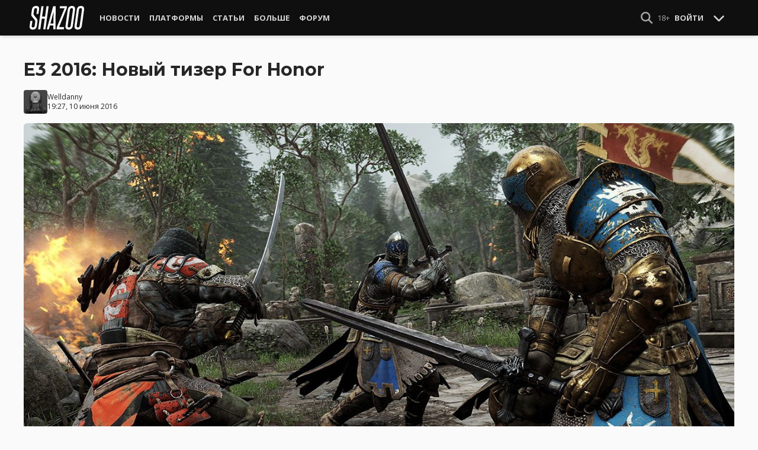

--- FILE ---
content_type: text/html; charset=UTF-8
request_url: https://shazoo.ru/2016/06/10/40680/e3-2016-novyj-tizer-for-honor
body_size: 10958
content:
<!DOCTYPE html>
<html lang="ru">
  <head>
    <meta charset="utf-8">
    <meta name="viewport" content="width=device-width, initial-scale=1.0, maximum-scale=5.0">
    <title>E3 2016: Новый тизер For Honor - Shazoo</title>
<meta name="description" content="For Honor от Ubisoft давно не получала новостей, но на конференции компании во время E3 2016 это изменится. В сети только появился новый тизер для стороны Викингов, больше ожидается уже...">
<link rel="canonical" href="https://shazoo.ru/2016/06/10/40680/e3-2016-novyj-tizer-for-honor">
<meta property="og:title" content="E3 2016: Новый тизер For Honor">
<meta property="og:description" content="For Honor от Ubisoft давно не получала новостей, но на конференции компании во время E3 2016 это изменится. В сети только появился новый тизер для стороны Викингов, больше ожидается уже...">
<meta property="og:type" content="article">
<meta property="og:image" content="https://cdn.shazoo.ru/158260_r2V1UyJuCe_116080_vixnoij0cy_for_honor.jpg">

<meta name="twitter:card" content="summary_large_image">
<meta name="twitter:site" content="@weareshazoo">
<meta name="twitter:title" content="E3 2016: Новый тизер For Honor">
<meta name="twitter:description" content="For Honor от Ubisoft давно не получала новостей, но на конференции компании во время E3 2016 это изменится. В сети только появился новый тизер для стороны Викингов, больше ожидается уже...">
<meta name="twitter:image" content="https://cdn.shazoo.ru/158260_r2V1UyJuCe_116080_vixnoij0cy_for_honor.jpg">
<script type="application/ld+json">{"@context":"https://schema.org","@type":"WebPage","name":"E3 2016: Новый тизер For Honor","description":"For Honor от Ubisoft давно не получала новостей, но на конференции компании во время E3 2016 это изменится. В сети только появился новый тизер для стороны Викингов, больше ожидается уже..."}</script>

    
          <!-- Styles -->
      <link rel="stylesheet" href="/assets/css/frontend/core.css?id=5dfc491a01dcce584253380b6acf2064">
      <link rel="stylesheet" href="/assets/css/frontend/app.css?id=68b329da9893e34099c7d8ad5cb9c940">
    
    <link rel="shortcut icon" href="https://shazoo.ru/favicon.ico" />
    <link rel="shortcut icon" href="https://shazoo.ru/apple-touch-icon-precomposed.png" />

    <!-- Fonts -->
    <link rel="preconnect" href="https://fonts.googleapis.com">
    <link rel="preconnect" href="https://fonts.gstatic.com" crossorigin>
          <link href="https://fonts.googleapis.com/css2?family=Montserrat:wght@400;500;600;700;800;900&family=Open+Sans:ital,wght@0,300;0,400;0,600;0,700;1,300;1,400;1,600;1,700&display=swap" rel="stylesheet">
    
    <script>
              if (localStorage.appearance == 2 || (localStorage.appearance === 0 && window.matchMedia('(prefers-color-scheme: dark)').matches)) {
          document.documentElement.classList.add('dark');
        } else {
          document.documentElement.classList.remove('dark');
        }
          </script>

    <!-- Google tag (gtag.js) -->
  <script async src="https://www.googletagmanager.com/gtag/js?id=G-H1JEL5VDDL"></script>
  <script>
    window.dataLayer = window.dataLayer || [];
    function gtag(){dataLayer.push(arguments);}
    gtag('js', new Date());

    gtag('config', 'G-H1JEL5VDDL');
  </script>

  
      <script>window.yaContextCb = window.yaContextCb || []</script>
    <script src="https://yandex.ru/ads/system/context.js" async></script>
      
              
      </head>
  <body class="flex flex-col flex-grow min-h-screen pt-20 sm:pt-15 font-body antialiased bg-gray-50 dark:bg-gray-900 text-gray-800 dark:text-gray-400 transition-all">
    
    
              
    <div id="app" class="flex flex-col flex-grow h-full">
                    
              <div class="vue-target">
          <sx-header inline-template>
  <div>
    <div class="fixed top-0 z-20 flex-col hidden w-full shadow-md SxHeader sm:flex h-15 bg-gray-1000">
  <div class="w-full h-full max-w-6xl mx-auto">
    <nav class="flex justify-between h-full px-2 text-gray-300">
      <div class="flex items-center justify-start text-xsm">
        <a class="flex items-center font-bold text-white uppercase" href="/" title="Shazoo">
          <svg fill="currentColor" class="icon w-24 h-10" alt="Shazoo">
  <use xlink:href="/assets/icons/sprite.svg?id=6b347f5b4c#custom-shazoo"></use>
</svg>
        </a>

        <nav class="flex h-full gap-3 px-4">
                                    <div class="relative flex flex-col items-center group">
                <a class="flex items-center h-full px-2 font-bold uppercase transition whitespace-nowrap hover:text-gray-100" href="/news">Новости</a>
                <ul class="absolute left-0 z-20 hidden w-40 pb-1 text-white bg-gray-700 divide-gray-600 rounded-b shadow group-hover:block top-15">
                                      <li><a class="block px-4 py-2 hover:bg-gray-800" href="/tags/419/games">Игры</a></li>
                                      <li><a class="block px-4 py-2 hover:bg-gray-800" href="/tags/157/guide">Гайды</a></li>
                                      <li><a class="block px-4 py-2 hover:bg-gray-800" href="/tags/2656/vr">VR</a></li>
                                      <li><a class="block px-4 py-2 hover:bg-gray-800" href="/tags/105/movies">Кино</a></li>
                                      <li><a class="block px-4 py-2 hover:bg-gray-800" href="/tags/3162/tv-series">Сериалы</a></li>
                                      <li><a class="block px-4 py-2 hover:bg-gray-800" href="/tags/590/anime">Аниме</a></li>
                                      <li><a class="block px-4 py-2 hover:bg-gray-800" href="/tags/3738/arts">Дизайн и Арт</a></li>
                                      <li><a class="block px-4 py-2 hover:bg-gray-800" href="/tags/6/gadgets">Гаджеты</a></li>
                                      <li><a class="block px-4 py-2 hover:bg-gray-800" href="/tags/3507/hardware">Железо</a></li>
                                      <li><a class="block px-4 py-2 hover:bg-gray-800" href="/tags/710/science">Наука</a></li>
                                      <li><a class="block px-4 py-2 hover:bg-gray-800" href="/tags/1622/technology">IT и Технологии</a></li>
                                      <li><a class="block px-4 py-2 hover:bg-gray-800" href="/tags/8/other">Другое</a></li>
                                  </ul>
              </div>
                                                <div class="relative flex flex-col items-center group">
                <a class="flex items-center h-full px-2 font-bold uppercase transition whitespace-nowrap hover:text-gray-100" href="/platforms">Платформы</a>
                <ul class="absolute left-0 z-20 hidden w-40 pb-1 text-white bg-gray-700 divide-gray-600 rounded-b shadow group-hover:block top-15">
                                      <li><a class="block px-4 py-2 hover:bg-gray-800" href="/tags/3/pc">PC</a></li>
                                      <li><a class="block px-4 py-2 hover:bg-gray-800" href="/tags/396/ps4">PS4</a></li>
                                      <li><a class="block px-4 py-2 hover:bg-gray-800" href="/tags/3302/ps5">PS5</a></li>
                                      <li><a class="block px-4 py-2 hover:bg-gray-800" href="/tags/2975/xbox-one">Xbox One</a></li>
                                      <li><a class="block px-4 py-2 hover:bg-gray-800" href="/tags/13413/xbox-series-x">Xbox Series X</a></li>
                                      <li><a class="block px-4 py-2 hover:bg-gray-800" href="/tags/7576/nintendo-switch">Nintendo Switch</a></li>
                                      <li><a class="block px-4 py-2 hover:bg-gray-800" href="/tags/796/ios">iOS</a></li>
                                      <li><a class="block px-4 py-2 hover:bg-gray-800" href="/tags/860/android">Android</a></li>
                                      <li><a class="block px-4 py-2 hover:bg-gray-800" href="/platforms/calendar">График релизов</a></li>
                                  </ul>
              </div>
                                                <div class="relative flex flex-col items-center group">
                <a class="flex items-center h-full px-2 font-bold uppercase transition whitespace-nowrap hover:text-gray-100" href="/editorial">Статьи</a>
                <ul class="absolute left-0 z-20 hidden w-40 pb-1 text-white bg-gray-700 divide-gray-600 rounded-b shadow group-hover:block top-15">
                                      <li><a class="block px-4 py-2 hover:bg-gray-800" href="/tags/217/review">Обзоры</a></li>
                                      <li><a class="block px-4 py-2 hover:bg-gray-800" href="/tags/3261/opinion">Мнения</a></li>
                                      <li><a class="block px-4 py-2 hover:bg-gray-800" href="/features">Фичеры</a></li>
                                      <li><a class="block px-4 py-2 hover:bg-gray-800" href="/tags/2534/community-call">Community Call</a></li>
                                      <li><a class="block px-4 py-2 hover:bg-gray-800" href="/hubs">Хабы</a></li>
                                  </ul>
              </div>
                                                <div class="relative flex flex-col items-center group">
                <a class="flex items-center h-full px-2 font-bold uppercase transition whitespace-nowrap hover:text-gray-100" href="/discounts">Больше</a>
                <ul class="absolute left-0 z-20 hidden w-40 pb-1 text-white bg-gray-700 divide-gray-600 rounded-b shadow group-hover:block top-15">
                                      <li><a class="block px-4 py-2 hover:bg-gray-800" href="/discounts">Скидки</a></li>
                                      <li><a class="block px-4 py-2 hover:bg-gray-800" href="/gold">Shazoo Gold</a></li>
                                  </ul>
              </div>
                                                <a class="flex items-center h-full px-2 font-bold uppercase transition whitespace-nowrap hover:text-gray-100" href="/forums">Форум</a>
                      
                  </nav>
      </div>

      <div class="flex items-center h-full gap-3">
        <form class="flex items-center h-full" action="https://shazoo.ru/search" ref="search">
          <input
            v-if="search"
            class="px-2 text-xs placeholder-gray-400 bg-gray-800 border border-gray-600 rounded-md focus:border-gray-700 focus:ring-black focus:ring-opacity-50"
            type="text"
            v-model="query"
            placeholder="Поиск"
            name="q"
                        v-cloak
          />
          <button
    class="button button-icon h-full text-gray-400 hover:text-gray-200 focus:text-gray-200" aria-label="Show Search" @click="toggleSearch"
    type="button"
      >
    <svg fill="currentColor" class="icon w-5 h-5">
  <use xlink:href="/assets/icons/sprite.svg?id=6b347f5b4c#solid-magnifying-glass"></use>
</svg>
  </button>
        </form>

                          
        <div class="flex items-center h-full gap-1 text-xsm">
                      <div class="text-gray-400">
              18+
            </div>
            <a class="px-2 py-4 font-bold uppercase" href="#" @click.prevent.stop="login">Войти</a>
                  </div>

        <button
    class="button button-icon" aria-label="Toggle Scroll" @click="toggleScroll"
    type="button"
      >
    <svg fill="currentColor" class="icon w-5 h-5 text-gray-300" v-if="scroll">
  <use xlink:href="/assets/icons/sprite.svg?id=6b347f5b4c#solid-chevron-down"></use>
</svg>
          <svg fill="currentColor" class="icon w-5 h-5 text-gray-300" v-else="v-else" v-cloak="v-cloak">
  <use xlink:href="/assets/icons/sprite.svg?id=6b347f5b4c#solid-chevron-up"></use>
</svg>
  </button>
      </div>
    </nav>
  </div>
</div>
    <div class="top-0 z-20 flex flex-col w-full h-20 shadow-md SxHeader sm:hidden bg-gray-1000" style="position: absolute;" ref="mobile">
  <nav class="flex items-center justify-between h-10 px-2 text-gray-300 text-xsm">
    <a v-if="!search" class="py-0.5 text-white" href="/" title="Shazoo">
      <svg fill="currentColor" class="icon w-24 h-7" title="Shazoo">
  <use xlink:href="/assets/icons/sprite.svg?id=6b347f5b4c#custom-shazoo"></use>
</svg>
    </a>

    <form v-if="search" action="https://shazoo.ru/search" ref="search" v-cloak>
      <input
        class="w-full px-2 py-1.5 border border-gray-600 focus:border-gray-700 focus:ring-black bg-gray-800 focus:ring-opacity-50 placeholder-gray-400 rounded-md text-xs"
        type="text"
        v-model="query"
        placeholder="Поиск"
        name="q"
                v-cloak
      />
    </form>

    <div class="flex items-center h-full gap-4">
      <div class="flex items-center">
        <button
    class="button button-icon text-gray-400 hover:text-gray-200 focus:text-gray-200" aria-label="Show Search" @click="toggleSearch"
    type="button"
      >
    <svg fill="currentColor" class="icon w-5 h-5">
  <use xlink:href="/assets/icons/sprite.svg?id=6b347f5b4c#solid-magnifying-glass"></use>
</svg>
  </button>
      </div>

                    
              <div class="text-gray-400">
          18+
        </div>
        <a class="px-2 py-4 font-bold uppercase" href="#" @click.prevent.stop="login">Войти</a>
          </div>
  </nav>

  <nav class="flex justify-between h-10 gap-2 bg-gray-800 text-xsm">
                  <details class="details-menu tight details-global-overlay  flex items-center h-full">
          <summary>
            <div class="flex items-center h-10">
              <div class="px-2 font-bold text-gray-300 uppercase transition whitespace-nowrap hover:text-gray-100">Новости</div>
            </div>
          </summary>

          <details-menu role="menu">
            <ul class="z-10 w-40 pb-1 bg-gray-700 divide-gray-600 rounded-b shadow-lg text-xsm">
                              <li><a class="block px-2 py-1.5 text-gray-300 hover:text-gray-100 hover:bg-gray-800" href="/news">Все Новости</a></li>
                              <li><a class="block px-2 py-1.5 text-gray-300 hover:text-gray-100 hover:bg-gray-800" href="/tags/419/games">Игры</a></li>
                              <li><a class="block px-2 py-1.5 text-gray-300 hover:text-gray-100 hover:bg-gray-800" href="/tags/1106/ai">AI</a></li>
                              <li><a class="block px-2 py-1.5 text-gray-300 hover:text-gray-100 hover:bg-gray-800" href="/tags/157/guide">Гайды</a></li>
                              <li><a class="block px-2 py-1.5 text-gray-300 hover:text-gray-100 hover:bg-gray-800" href="/tags/2656/vr">VR</a></li>
                              <li><a class="block px-2 py-1.5 text-gray-300 hover:text-gray-100 hover:bg-gray-800" href="/tags/105/movies">Кино</a></li>
                              <li><a class="block px-2 py-1.5 text-gray-300 hover:text-gray-100 hover:bg-gray-800" href="/tags/3162/tv-series">Сериалы</a></li>
                              <li><a class="block px-2 py-1.5 text-gray-300 hover:text-gray-100 hover:bg-gray-800" href="/tags/590/anime">Аниме</a></li>
                              <li><a class="block px-2 py-1.5 text-gray-300 hover:text-gray-100 hover:bg-gray-800" href="/tags/3738/arts">Дизайн и Арт</a></li>
                              <li><a class="block px-2 py-1.5 text-gray-300 hover:text-gray-100 hover:bg-gray-800" href="/tags/6/gadgets">Гаджеты</a></li>
                              <li><a class="block px-2 py-1.5 text-gray-300 hover:text-gray-100 hover:bg-gray-800" href="/tags/3507/hardware">Железо</a></li>
                              <li><a class="block px-2 py-1.5 text-gray-300 hover:text-gray-100 hover:bg-gray-800" href="/tags/710/science">Наука</a></li>
                              <li><a class="block px-2 py-1.5 text-gray-300 hover:text-gray-100 hover:bg-gray-800" href="/tags/1622/technology">IT и Технологии</a></li>
                              <li><a class="block px-2 py-1.5 text-gray-300 hover:text-gray-100 hover:bg-gray-800" href="/tags/8/other">Другое</a></li>
                          </ul>
          </details-menu>
        </details>
                        <details class="details-menu tight details-global-overlay  flex items-center h-full">
          <summary>
            <div class="flex items-center h-10">
              <div class="px-2 font-bold text-gray-300 uppercase transition whitespace-nowrap hover:text-gray-100">Платформы</div>
            </div>
          </summary>

          <details-menu role="menu">
            <ul class="z-10 w-40 pb-1 bg-gray-700 divide-gray-600 rounded-b shadow-lg text-xsm">
                              <li><a class="block px-2 py-1.5 text-gray-300 hover:text-gray-100 hover:bg-gray-800" href="/platforms">График релизов</a></li>
                              <li><a class="block px-2 py-1.5 text-gray-300 hover:text-gray-100 hover:bg-gray-800" href="/tags/3/pc">PC</a></li>
                              <li><a class="block px-2 py-1.5 text-gray-300 hover:text-gray-100 hover:bg-gray-800" href="/tags/396/ps4">PS4</a></li>
                              <li><a class="block px-2 py-1.5 text-gray-300 hover:text-gray-100 hover:bg-gray-800" href="/tags/3302/ps5">PS5</a></li>
                              <li><a class="block px-2 py-1.5 text-gray-300 hover:text-gray-100 hover:bg-gray-800" href="/tags/2975/xbox-one">Xbox One</a></li>
                              <li><a class="block px-2 py-1.5 text-gray-300 hover:text-gray-100 hover:bg-gray-800" href="/tags/13413/xbox-series-x">Xbox Series X</a></li>
                              <li><a class="block px-2 py-1.5 text-gray-300 hover:text-gray-100 hover:bg-gray-800" href="/tags/7576/nintendo-switch">Nintendo Switch</a></li>
                              <li><a class="block px-2 py-1.5 text-gray-300 hover:text-gray-100 hover:bg-gray-800" href="/tags/796/ios">iOS</a></li>
                              <li><a class="block px-2 py-1.5 text-gray-300 hover:text-gray-100 hover:bg-gray-800" href="/tags/860/android">Android</a></li>
                          </ul>
          </details-menu>
        </details>
                        <details class="details-menu tight details-global-overlay  flex items-center h-full">
          <summary>
            <div class="flex items-center h-10">
              <div class="px-2 font-bold text-gray-300 uppercase transition whitespace-nowrap hover:text-gray-100">Статьи</div>
            </div>
          </summary>

          <details-menu role="menu">
            <ul class="z-10 w-40 pb-1 bg-gray-700 divide-gray-600 rounded-b shadow-lg text-xsm">
                              <li><a class="block px-2 py-1.5 text-gray-300 hover:text-gray-100 hover:bg-gray-800" href="/editorial">Статьи</a></li>
                              <li><a class="block px-2 py-1.5 text-gray-300 hover:text-gray-100 hover:bg-gray-800" href="/tags/217/review">Обзоры</a></li>
                              <li><a class="block px-2 py-1.5 text-gray-300 hover:text-gray-100 hover:bg-gray-800" href="/tags/3261/opinion">Мнения</a></li>
                              <li><a class="block px-2 py-1.5 text-gray-300 hover:text-gray-100 hover:bg-gray-800" href="/features">Фичеры</a></li>
                              <li><a class="block px-2 py-1.5 text-gray-300 hover:text-gray-100 hover:bg-gray-800" href="/tags/2534/community-call">Community Call</a></li>
                              <li><a class="block px-2 py-1.5 text-gray-300 hover:text-gray-100 hover:bg-gray-800" href="/hubs">Хабы</a></li>
                          </ul>
          </details-menu>
        </details>
                        <details class="details-menu tight details-global-overlay dropdown-menu-se flex items-center h-full">
          <summary>
            <div class="flex items-center h-10">
              <div class="px-2 font-bold text-gray-300 uppercase transition whitespace-nowrap hover:text-gray-100">Больше</div>
            </div>
          </summary>

          <details-menu role="menu">
            <ul class="z-10 w-40 pb-1 bg-gray-700 divide-gray-600 rounded-b shadow-lg text-xsm">
                              <li><a class="block px-2 py-1.5 text-gray-300 hover:text-gray-100 hover:bg-gray-800" href="/blogs">Блоги</a></li>
                              <li><a class="block px-2 py-1.5 text-gray-300 hover:text-gray-100 hover:bg-gray-800" href="/discounts">Скидки</a></li>
                              <li><a class="block px-2 py-1.5 text-gray-300 hover:text-gray-100 hover:bg-gray-800" href="/forums">Форум</a></li>
                              <li><a class="block px-2 py-1.5 text-gray-300 hover:text-gray-100 hover:bg-gray-800" href="/gold">Shazoo Gold</a></li>
                          </ul>
          </details-menu>
        </details>
            </nav>
</div>
  </div>
</sx-header>
          <sx-snackbar></sx-snackbar>
        </div>
      
              <main class="flex flex-col flex-grow max-w-6xl w-full mx-auto z-10 p-2.5 sm:px-7.5 sm:py-6 sm:box-content bg-gray-50 dark:bg-gray-900">
  <div class="vue-target">
      <sx-entry :entry-id="40680"></sx-entry>
    </div>
    <article class="grid grid-cols-1 gap-4">
      
              <div >
  
  </div>
      
      <section class="flex flex-col">
  
  <h1 class="sm:max-w-4xl text-xl sm:text-3xl leading-tight font-bold break-words dark:text-gray-300">E3 2016: Новый тизер For Honor</h1>

      <div class="flex items-center justify-between gap-2 mt-4">
      <div class="flex items-center gap-2">
        <div >
      <a href="https://shazoo.ru/users/Welldanny">
            <div class="flex-grow-0 bg-avatar-placeholder bg-cover rounded w-10 h-10 bg-gray-300 dark:bg-gray-1000"></div>
          </a>
  </div>

        <div class="flex flex-col text-xs">
          <div>
            <a href="https://shazoo.ru/users/Welldanny">Welldanny</a>
                      </div>
                      <time datetime="2016-06-10T16:27:00.000000Z">19:27, 10 июня 2016</time>
                  </div>
      </div>

          </div>

      
      <div class="mt-4">
      <figure>
        <img src="https://cdn.shazoo.ru/c1400x625/158260_r2V1UyJuCe_116080_vixnoij0cy_for_honor.jpg" srcset="https://cdn.shazoo.ru/c1400x625/158260_r2V1UyJuCe_116080_vixnoij0cy_for_honor.jpg" width="1400" height="625" class="w-full rounded-md" alt="E3 2016: Новый тизер For Honor" />

                  <div class="flex justify-between items-center mt-3 text-xs">
            <figcaption class="flex-grow text-gray-400">
                          </figcaption>

                          <a class="flex sm:hidden items-center space-x-2 px-2 py-1 rounded bg-gray-200 dark:bg-gray-800 font-semibold" href="#comments">
                <svg fill="currentColor" class="icon">
  <use xlink:href="/assets/icons/sprite.svg?id=6b347f5b4c#duotone-messages"></use>
</svg>
                <div class="flex-shrink-0">
                  10 комментариев
                </div>
              </a>
                      </div>
              </figure>
    </div>
  </section>

      <div class="flex flex-col gap-8 sm:flex-row sm:gap-16 sm:mt-4">
        <div class="flex flex-col flex-grow gap-4">
          <div class="flex flex-col gap-4 sm:flex-row sm:gap-8">
            
            <div class="Entry__content-container grid grid-cols-1 flex-grow max-w-182.5 gap-4 divide-y dark:divide-gray-800">
              <section class="Entry__content flex flex-col break-words Entry__legacy text-gray-700 dark:text-gray-400">
                <p><em>For Honor</em> от Ubisoft давно не получала новостей, но на конференции компании во время E3 2016 это изменится.</p>
<p>В сети только появился новый тизер для стороны Викингов, больше ожидается уже на самом шоу. Вероятно, даже узнаем дату релиза игры.&nbsp;</p>
<p>Стоит напомнить, что For Honor &mdash; не исключительно мультиплеерная игра. Здесь будет сюжетная кампания, что наверняка подогреет интерес некоторых геймеров.</p>
              </section>

                                                <section class="flex flex-col items-center pt-4">
                    <span class="Entry__embed Embed  flex flex-col justify-center w-full mb-5">
      <div class="relative flex flex-col items-center w-full Embed__content">
      <iframe layout="responsive" width="400" height="225" class="w-full" src="https://www.youtube.com/embed/Qyac6rlQ2DE?feature=oembed" frameborder="0" allow="accelerometer; autoplay; clipboard-write; encrypted-media; gyroscope; picture-in-picture" allowfullscreen=""></iframe>
    </div>
    </span>
  
  
                    </section>
                              
              
              
              
              
                              <section class="flex items-center space-x-2 pt-4">
  <div class="font-bold text-gray-900 dark:text-gray-400">
    Тэги:
  </div>
  <div class="flex-grow">
    <ul class="flex flex-wrap gap-x-2 gap-y-1">
              <li><a class="block px-2 py-1 rounded-sm text-xs transition-all bg-gray-200 dark:bg-gray-850 hover:bg-gray-400 dark:hover:bg-gray-800 hover:text-gray-50 dark:hover:text-gray-300" href="https://shazoo.ru/tags/3/pc">ПК</a></li>
              <li><a class="block px-2 py-1 rounded-sm text-xs transition-all bg-gray-200 dark:bg-gray-850 hover:bg-gray-400 dark:hover:bg-gray-800 hover:text-gray-50 dark:hover:text-gray-300" href="https://shazoo.ru/tags/20/action">Экшен</a></li>
              <li><a class="block px-2 py-1 rounded-sm text-xs transition-all bg-gray-200 dark:bg-gray-850 hover:bg-gray-400 dark:hover:bg-gray-800 hover:text-gray-50 dark:hover:text-gray-300" href="https://shazoo.ru/tags/119/ubisoft">Ubisoft</a></li>
              <li><a class="block px-2 py-1 rounded-sm text-xs transition-all bg-gray-200 dark:bg-gray-850 hover:bg-gray-400 dark:hover:bg-gray-800 hover:text-gray-50 dark:hover:text-gray-300" href="https://shazoo.ru/tags/396/ps4">PS4</a></li>
              <li><a class="block px-2 py-1 rounded-sm text-xs transition-all bg-gray-200 dark:bg-gray-850 hover:bg-gray-400 dark:hover:bg-gray-800 hover:text-gray-50 dark:hover:text-gray-300" href="https://shazoo.ru/tags/419/games">Игры</a></li>
              <li><a class="block px-2 py-1 rounded-sm text-xs transition-all bg-gray-200 dark:bg-gray-850 hover:bg-gray-400 dark:hover:bg-gray-800 hover:text-gray-50 dark:hover:text-gray-300" href="https://shazoo.ru/tags/2975/xbox-one">Xbox One</a></li>
              <li><a class="block px-2 py-1 rounded-sm text-xs transition-all bg-gray-200 dark:bg-gray-850 hover:bg-gray-400 dark:hover:bg-gray-800 hover:text-gray-50 dark:hover:text-gray-300" href="https://shazoo.ru/tags/4284/news">News</a></li>
              <li><a class="block px-2 py-1 rounded-sm text-xs transition-all bg-gray-200 dark:bg-gray-850 hover:bg-gray-400 dark:hover:bg-gray-800 hover:text-gray-50 dark:hover:text-gray-300" href="https://shazoo.ru/tags/5035/for-honor">For Honor</a></li>
              <li><a class="block px-2 py-1 rounded-sm text-xs transition-all bg-gray-200 dark:bg-gray-850 hover:bg-gray-400 dark:hover:bg-gray-800 hover:text-gray-50 dark:hover:text-gray-300" href="https://shazoo.ru/tags/5054/e3-2016">E3 2016</a></li>
          </ul>
  </div>
</section>
              
              
                          </div>
          </div>

          
                                    <div class="vue-target flex flex-col space-y-4 pb-2 border-t dark:border-gray-800">
  <sx-comments id="42573" theme="entry"></sx-comments>
</div>
                              </div>

        <aside class="aside flex flex-col flex-shrink-0 w-full sm:max-w-xs gap-12">
  
  <div class="grid flex-col grid-cols-2 gap-6 px-2 sm:flex sm:gap-8 sm:px-0">
  <div class="flex items-center gap-2 sm:items-stretch sm:gap-4">
    <img class="flex-shrink-0 w-auto h-10 sm:h-auto sm:w-1/5" width="200" height="200" src="/assets/images/youtube-logo.png" alt="Shazoo @ YouTube" />

    <div class="flex flex-col justify-between">
              <h3>SHAZOO YouTube</h3>
        <a class="button" href="https://www.youtube.com/channel/UClCXO1Kyg4C9nGd-OeXLn3w?sub_confirmation=1" target="_blank">ПОДПИСАТЬСЯ</a>
          </div>
  </div>

  <div class="flex items-center gap-2 sm:items-stretch sm:gap-4">
    <img class="flex-shrink-0 w-auto h-10 sm:h-auto sm:w-1/5" width="200" height="200" src="/assets/images/zen-logo.png" alt="Shazoo @ Yandex.Zen" />

    <div class="flex flex-col justify-between">
              <h3>SHAZOO в Дзен</h3>
        <a class="button" href="https://zen.yandex.ru/shazoo.ru" target="_blank">ПОДПИСАТЬСЯ</a>
          </div>
  </div>

  <div class="flex items-center gap-2 sm:items-stretch sm:gap-4">
    <img class="flex-shrink-0 w-auto h-10 sm:h-auto sm:w-1/5" width="200" height="200" src="/assets/images/twitter-logo.png" alt="Shazoo @ Twitter" />

    <div class="flex flex-col justify-between">
              <h3>SHAZOO в Twitter</h3>
        <a class="button" href="https://twitter.com/weareshazoo" target="_blank">ПОДПИСАТЬСЯ</a>
          </div>
  </div>

  <div class="flex items-center gap-2 sm:items-stretch sm:gap-4">
    <img class="flex-shrink-0 w-auto h-10 sm:h-auto sm:w-1/5" width="200" height="200" src="/assets/images/telegram-logo.png" alt="SHAZOO в Telegram" />

    <div class="flex flex-col justify-between">
              <h3>SHAZOO в Telegram</h3>
        <a class="button" href="https://t.me/weareshazoo" target="_blank">ПОДПИСАТЬСЯ</a>
          </div>
  </div>
</div>

  <div>
    <h3 class="pl-2 border-l-4 border-blue-700 mb-4 uppercase text-lg font-bold">Популярное сегодня</h3>

    <div class="flex flex-col gap-2">
            <div class="flex-shrink-0">
        <a class="rounded" href="https://shazoo.ru/2026/01/20/178423/glava-games-workshop-obieiasnil-pocemu-serial-po-warhammer-s-genri-kavillom-prodvigaetsia-tak-medlenno">
                      <img src="https://cdn.shazoo.ru/c400x175/845607_DeRWTto_warhammer.jpg" srcset="https://cdn.shazoo.ru/c400x175/845607_DeRWTto_warhammer.jpg, https://cdn.shazoo.ru/c600x263/845607_DeRWTto_warhammer.jpg 1.5x, https://cdn.shazoo.ru/c800x350/845607_DeRWTto_warhammer.jpg 2x" width="400" height="175" class="w-full rounded" alt="Глава Games Workshop объяснил, почему сериал по Warhammer с Генри Кавиллом продвигается так медленно" />
                  </a>
      </div>

      <div class="flex flex-col flex-grow gap-1 w-full">
                  <a class="uppercase text-sm font-semibold text-gray-400 dark:text-gray-500" href="https://shazoo.ru/tags/7465/warhammer-40k">Warhammer 40K</a>
        
        <h4 class="font-semibold">
          <a href="https://shazoo.ru/2026/01/20/178423/glava-games-workshop-obieiasnil-pocemu-serial-po-warhammer-s-genri-kavillom-prodvigaetsia-tak-medlenno">Глава Games Workshop объяснил, почему сериал по Warhammer с Генри Кавиллом продвигается так медленно</a>
        </h4>
      </div>
    </div>

    <div class="my-4 w-8 border-t dark:border-gray-700"></div>

          <div class="flex gap-2">
        <div class="flex-shrink-0">
          <a class="rounded" href="https://shazoo.ru/2026/01/19/178375/polovina-igrokov-remastera-oblivion-na-ps5-brosila-igru-cerez-15-casov-posle-zapuska">
                          <img src="https://cdn.shazoo.ru/c80x80/845397_qd1o6pb_oblivion.jpg" srcset="https://cdn.shazoo.ru/c80x80/845397_qd1o6pb_oblivion.jpg, https://cdn.shazoo.ru/c120x120/845397_qd1o6pb_oblivion.jpg 1.5x, https://cdn.shazoo.ru/c160x160/845397_qd1o6pb_oblivion.jpg 2x" width="80" height="80" class="rounded" alt="Половина игроков ремастера Oblivion на PS5 бросила игру через 15 часов после запуска" />
                      </a>
        </div>

        <div class="flex flex-col flex-grow w-full gap-1">
                      <a class="uppercase text-sm font-semibold text-gray-400 dark:text-gray-500" href="https://shazoo.ru/tags/1105/the-elder-scrolls-iv-oblivion">The Elder Scrolls IV: Oblivion</a>
                    <h4 class="text-sm font-semibold">
            <a href="https://shazoo.ru/2026/01/19/178375/polovina-igrokov-remastera-oblivion-na-ps5-brosila-igru-cerez-15-casov-posle-zapuska">Половина игроков ремастера Oblivion на PS5 бросила игру через 15 часов после запуска</a>
          </h4>
        </div>
      </div>

              <div class="my-4 w-8 border-t dark:border-gray-700"></div>
                <div class="flex gap-2">
        <div class="flex-shrink-0">
          <a class="rounded" href="https://shazoo.ru/2026/01/18/178362/poxoze-rossiiskim-geimeram-perestal-byt-dostupen-golosovoi-cat-v-arc-raiders">
                          <img src="https://cdn.shazoo.ru/c80x80/845329_Jc4kpoM_825950-3weemdn-3ae5535372db403e8e1fc1740176aca0.jpg" srcset="https://cdn.shazoo.ru/c80x80/845329_Jc4kpoM_825950-3weemdn-3ae5535372db403e8e1fc1740176aca0.jpg, https://cdn.shazoo.ru/c120x120/845329_Jc4kpoM_825950-3weemdn-3ae5535372db403e8e1fc1740176aca0.jpg 1.5x, https://cdn.shazoo.ru/c160x160/845329_Jc4kpoM_825950-3weemdn-3ae5535372db403e8e1fc1740176aca0.jpg 2x" width="80" height="80" class="rounded" alt="Похоже, российским геймерам перестал быть доступен голосовой чат в ARC Raiders" />
                      </a>
        </div>

        <div class="flex flex-col flex-grow w-full gap-1">
                      <a class="uppercase text-sm font-semibold text-gray-400 dark:text-gray-500" href="https://shazoo.ru/tags/17452/arc-raiders">ARC Raiders</a>
                    <h4 class="text-sm font-semibold">
            <a href="https://shazoo.ru/2026/01/18/178362/poxoze-rossiiskim-geimeram-perestal-byt-dostupen-golosovoi-cat-v-arc-raiders">Похоже, российским геймерам перестал быть доступен голосовой чат в ARC Raiders</a>
          </h4>
        </div>
      </div>

              <div class="my-4 w-8 border-t dark:border-gray-700"></div>
                <div class="flex gap-2">
        <div class="flex-shrink-0">
          <a class="rounded" href="https://shazoo.ru/2026/01/19/178380/igrok-baldurs-gate-3-nasel-sposob-prevratit-zevlora-v-masinu-dlia-unictozeniia-goblinov">
                          <img src="https://cdn.shazoo.ru/c80x80/845416_E3S6YcE_zevlor.jpg" srcset="https://cdn.shazoo.ru/c80x80/845416_E3S6YcE_zevlor.jpg, https://cdn.shazoo.ru/c120x120/845416_E3S6YcE_zevlor.jpg 1.5x, https://cdn.shazoo.ru/c160x160/845416_E3S6YcE_zevlor.jpg 2x" width="80" height="80" class="rounded" alt="Игрок Baldur&#039;s Gate 3 нашёл способ превратить Зевлора в машину для уничтожения гоблинов" />
                      </a>
        </div>

        <div class="flex flex-col flex-grow w-full gap-1">
                      <a class="uppercase text-sm font-semibold text-gray-400 dark:text-gray-500" href="https://shazoo.ru/tags/1678/baldurs-gate-3">Baldur&#039;s Gate 3</a>
                    <h4 class="text-sm font-semibold">
            <a href="https://shazoo.ru/2026/01/19/178380/igrok-baldurs-gate-3-nasel-sposob-prevratit-zevlora-v-masinu-dlia-unictozeniia-goblinov">Игрок Baldur&#039;s Gate 3 нашёл способ превратить Зевлора в машину для уничтожения гоблинов</a>
          </h4>
        </div>
      </div>

            </div>

      <div>
    <h3 class="pl-2 border-l-4 border-red-700 uppercase text-lg font-bold"><a href="https://shazoo.ru/comments">Последние комментарии</a></h3>

    <div class="flex flex-col mt-3">
              <div class="Comment relative flex flex-col text-xs">
          <div class="flex flex-col gap-2 rounded group bg-opacity-5 transition duration-500">
            <div class="flex justify-between group items-center">
              <div class="flex items-center space-x-2">
                <div >
      <a href="https://shazoo.ru/users/solarcoast">
                    <img src="https://cdn.shazoo.ru/c32x32/148938_s6KLHBA67s_clipboard01_1.jpg" srcset="https://cdn.shazoo.ru/c32x32/148938_s6KLHBA67s_clipboard01_1.jpg, https://cdn.shazoo.ru/c48x48/148938_s6KLHBA67s_clipboard01_1.jpg 1.5x, https://cdn.shazoo.ru/c64x64/148938_s6KLHBA67s_clipboard01_1.jpg 2x" width="32" height="32" class="flex-grow-0 rounded" alt="solarcoast" />
                </a>
  </div>
                <div class="flex-col">
                  <a class="link" href="https://shazoo.ru/users/solarcoast">
                    solarcoast
                  </a>
                  <span class="block transition lowercase text-gray-400 dark:text-gray-500">
                    23 секунды назад
                  </span>
                </div>
              </div>
            </div>

            <div class="CommentContent break-words">
              Я уважаю английский язык, но какая же это всратейшая озвучка...
            </div>

                          <a class="link-secondary" href="https://shazoo.ru/2026/01/19/178355/moddery-vosstanovili-skrytyi-kontent-the-witcher-3-s-poceluiami-i-novymi-kvestami#comment:dQ1M">
                Моддеры восстановили скрытый контент The Witcher 3 с поцелуями и новыми квестами
              </a>
                      </div>
        </div>

                  <div class="my-4 w-8 border-t dark:border-gray-700"></div>
                      <div class="Comment relative flex flex-col text-xs">
          <div class="flex flex-col gap-2 rounded group bg-opacity-5 transition duration-500">
            <div class="flex justify-between group items-center">
              <div class="flex items-center space-x-2">
                <div >
      <a href="https://shazoo.ru/users/Rok-16">
                    <img src="https://cdn.shazoo.ru/c32x32/72128_tkLaKrtanI_kotenok_i_burya.jpg" srcset="https://cdn.shazoo.ru/c32x32/72128_tkLaKrtanI_kotenok_i_burya.jpg, https://cdn.shazoo.ru/c48x48/72128_tkLaKrtanI_kotenok_i_burya.jpg 1.5x, https://cdn.shazoo.ru/c64x64/72128_tkLaKrtanI_kotenok_i_burya.jpg 2x" width="32" height="32" class="flex-grow-0 rounded" alt="Rok-16" />
                </a>
  </div>
                <div class="flex-col">
                  <a class="link" href="https://shazoo.ru/users/Rok-16">
                    Rok-16
                  </a>
                  <span class="block transition lowercase text-gray-400 dark:text-gray-500">
                    4 минуты назад
                  </span>
                </div>
              </div>
            </div>

            <div class="CommentContent break-words">
              Если помните о жидкостном плоскостностном кране Да Винчи, где поток...
            </div>

                          <a class="link-secondary" href="https://shazoo.ru/2026/01/20/178390/inzenery-sozdali-pervuiu-sesterniu-bez-zubcov-rabotaiushhuiu-na-potokax-zidkosti#comment:dQ1L">
                Инженеры создали первую шестерню без зубцов, работающую на потоках жидкости
              </a>
                      </div>
        </div>

                  <div class="my-4 w-8 border-t dark:border-gray-700"></div>
                      <div class="Comment relative flex flex-col text-xs">
          <div class="flex flex-col gap-2 rounded group bg-opacity-5 transition duration-500">
            <div class="flex justify-between group items-center">
              <div class="flex items-center space-x-2">
                <div >
      <a href="https://shazoo.ru/users/Rok-16">
                    <img src="https://cdn.shazoo.ru/c32x32/72128_tkLaKrtanI_kotenok_i_burya.jpg" srcset="https://cdn.shazoo.ru/c32x32/72128_tkLaKrtanI_kotenok_i_burya.jpg, https://cdn.shazoo.ru/c48x48/72128_tkLaKrtanI_kotenok_i_burya.jpg 1.5x, https://cdn.shazoo.ru/c64x64/72128_tkLaKrtanI_kotenok_i_burya.jpg 2x" width="32" height="32" class="flex-grow-0 rounded" alt="Rok-16" />
                </a>
  </div>
                <div class="flex-col">
                  <a class="link" href="https://shazoo.ru/users/Rok-16">
                    Rok-16
                  </a>
                  <span class="block transition lowercase text-gray-400 dark:text-gray-500">
                    6 минут назад
                  </span>
                </div>
              </div>
            </div>

            <div class="CommentContent break-words">
              @archtone,  Т.е.  все же гидростатическая муфта фейк?

            </div>

                          <a class="link-secondary" href="https://shazoo.ru/2026/01/20/178390/inzenery-sozdali-pervuiu-sesterniu-bez-zubcov-rabotaiushhuiu-na-potokax-zidkosti#comment:dQ1K">
                Инженеры создали первую шестерню без зубцов, работающую на потоках жидкости
              </a>
                      </div>
        </div>

                  <div class="my-4 w-8 border-t dark:border-gray-700"></div>
                      <div class="Comment relative flex flex-col text-xs">
          <div class="flex flex-col gap-2 rounded group bg-opacity-5 transition duration-500">
            <div class="flex justify-between group items-center">
              <div class="flex items-center space-x-2">
                <div >
      <a href="https://shazoo.ru/users/Shukfir">
                    <img src="https://cdn.shazoo.ru/c32x32/504651_M2hPvWHCMh_avatarka_cunami.jpg" srcset="https://cdn.shazoo.ru/c32x32/504651_M2hPvWHCMh_avatarka_cunami.jpg, https://cdn.shazoo.ru/c48x48/504651_M2hPvWHCMh_avatarka_cunami.jpg 1.5x, https://cdn.shazoo.ru/c64x64/504651_M2hPvWHCMh_avatarka_cunami.jpg 2x" width="32" height="32" class="flex-grow-0 rounded" alt="Shukfir" />
                </a>
  </div>
                <div class="flex-col">
                  <a class="link" href="https://shazoo.ru/users/Shukfir">
                    Shukfir
                  </a>
                  <span class="block transition lowercase text-gray-400 dark:text-gray-500">
                    8 минут назад
                  </span>
                </div>
              </div>
            </div>

            <div class="CommentContent break-words">
              Да уж, в одной самой кассовой франшизе она синяя, в...
            </div>

                          <a class="link-secondary" href="https://shazoo.ru/2026/01/20/178456/zoi-saldana-obognala-skarlett-ioxansson-i-stala-samoi-kassovoi-aktrisoi-v-istorii-kinematografa#comment:dQ1J">
                Зои Салдана обогнала Скарлетт Йоханссон и стала самой кассовой актрисой в истории кинематографа
              </a>
                      </div>
        </div>

                  <div class="my-4 w-8 border-t dark:border-gray-700"></div>
                      <div class="Comment relative flex flex-col text-xs">
          <div class="flex flex-col gap-2 rounded group bg-opacity-5 transition duration-500">
            <div class="flex justify-between group items-center">
              <div class="flex items-center space-x-2">
                <div >
      <a href="https://shazoo.ru/users/Adren">
                    <img src="https://cdn.shazoo.ru/c32x32/790496_gBTpKEJ_chatgpt-image-9-kvit-2025-r-08-13-02.jpg" srcset="https://cdn.shazoo.ru/c32x32/790496_gBTpKEJ_chatgpt-image-9-kvit-2025-r-08-13-02.jpg, https://cdn.shazoo.ru/c48x48/790496_gBTpKEJ_chatgpt-image-9-kvit-2025-r-08-13-02.jpg 1.5x, https://cdn.shazoo.ru/c64x64/790496_gBTpKEJ_chatgpt-image-9-kvit-2025-r-08-13-02.jpg 2x" width="32" height="32" class="flex-grow-0 rounded" alt="Adren" />
                </a>
  </div>
                <div class="flex-col">
                  <a class="link" href="https://shazoo.ru/users/Adren">
                    Adren
                  </a>
                  <span class="block transition lowercase text-gray-400 dark:text-gray-500">
                    13 минут назад
                  </span>
                </div>
              </div>
            </div>

            <div class="CommentContent break-words">
              это я люблю аннонс и релиз спустя 2 месяца, за...
            </div>

                          <a class="link-secondary" href="https://shazoo.ru/2026/01/20/178484/life-is-strange-reunion-zaversit-istoriiu-maks-i-xloi-26-marta#comment:dQ1I">
                Хлоя и Макс в первом трейлере Life is Strange Reunion – игра выйдет 26 марта
              </a>
                      </div>
        </div>

                  </div>
  </div>
  
  </aside>
      </div>
    </article>
</main>

      <div class="z-10 px-2.5 sm:px-0 bg-gray-200 dark:bg-gray-800">
    <div class="w-full max-w-6xl mx-auto py-8">
      <h3 class="mb-8 pl-2 border-l-4 border-yellow-400 uppercase text-lg font-bold">Статьи</h3>
      <div class="grid grid-cols-1 sm:grid-cols-4 gap-8">
                  <div class="flex flex-col gap-2">
            <a class="mb-4" href="https://shazoo.ru/2026/01/15/178198/rycar-semi-korolevstv-stal-novym-liubimym-serialom-poklonnikov-vesterosa">
                              <img src="https://cdn.shazoo.ru/c400x175/844620_rVB9yfc_a-knight-of-the-seven-kingdoms.jpg" srcset="https://cdn.shazoo.ru/c400x175/844620_rVB9yfc_a-knight-of-the-seven-kingdoms.jpg, https://cdn.shazoo.ru/c600x263/844620_rVB9yfc_a-knight-of-the-seven-kingdoms.jpg 1.5x, https://cdn.shazoo.ru/c800x350/844620_rVB9yfc_a-knight-of-the-seven-kingdoms.jpg 2x" width="400" height="175" class="rounded" alt="&quot;Рыцарь Семи Королевств&quot; стал новым любимым сериалом поклонников Вестероса" />
                          </a>

                          <a class="uppercase text-sm font-semibold text-gray-400 dark:text-gray-500" href="https://shazoo.ru/tags/20977/a-knight-of-the-seven-kingdoms-the-hedge-knight">A Knight of the Seven Kingdoms: The Hedge Knight</a>
            
            <h4 class="text-sm font-bold">
              <a href="https://shazoo.ru/2026/01/15/178198/rycar-semi-korolevstv-stal-novym-liubimym-serialom-poklonnikov-vesterosa">&quot;Рыцарь Семи Королевств&quot; стал новым любимым сериалом поклонников Вестероса</a>
            </h4>
          </div>
                  <div class="flex flex-col gap-2">
            <a class="mb-4" href="https://shazoo.ru/2026/01/15/178245/kak-dobyvat-obryvki-lna-primanivat-i-razvodit-zivotnyx-v-hytale">
                              <img src="https://cdn.shazoo.ru/c400x175/844843_F4DGyHi_hytale.jpg" srcset="https://cdn.shazoo.ru/c400x175/844843_F4DGyHi_hytale.jpg, https://cdn.shazoo.ru/c600x263/844843_F4DGyHi_hytale.jpg 1.5x, https://cdn.shazoo.ru/c800x350/844843_F4DGyHi_hytale.jpg 2x" width="400" height="175" class="rounded" alt="Как добывать обрывки льна, приманивать и разводить животных в Hytale" />
                          </a>

                          <a class="uppercase text-sm font-semibold text-gray-400 dark:text-gray-500" href="https://shazoo.ru/tags/24404/hytale">Hytale</a>
            
            <h4 class="text-sm font-bold">
              <a href="https://shazoo.ru/2026/01/15/178245/kak-dobyvat-obryvki-lna-primanivat-i-razvodit-zivotnyx-v-hytale">Как добывать обрывки льна, приманивать и разводить животных в Hytale</a>
            </h4>
          </div>
                  <div class="flex flex-col gap-2">
            <a class="mb-4" href="https://shazoo.ru/2026/01/18/177486/zimnii-anime-sezon-2026">
                              <img src="https://cdn.shazoo.ru/c400x175/845389_tfnZw3P_img-6032.jpg" srcset="https://cdn.shazoo.ru/c400x175/845389_tfnZw3P_img-6032.jpg, https://cdn.shazoo.ru/c600x263/845389_tfnZw3P_img-6032.jpg 1.5x, https://cdn.shazoo.ru/c800x350/845389_tfnZw3P_img-6032.jpg 2x" width="400" height="175" class="rounded" alt="Зимний аниме сезон 2026" />
                          </a>

                          <a class="uppercase text-sm font-semibold text-gray-400 dark:text-gray-500" href="https://shazoo.ru/tags/590/anime">Anime</a>
            
            <h4 class="text-sm font-bold">
              <a href="https://shazoo.ru/2026/01/18/177486/zimnii-anime-sezon-2026">Зимний аниме сезон 2026</a>
            </h4>
          </div>
                  <div class="flex flex-col gap-2">
            <a class="mb-4" href="https://shazoo.ru/2026/01/15/178266/vse-konsolnye-komandy-hytale-dlia-teleportacii-spavna-predmetov-i-upravleniia-mirom">
                              <img src="https://cdn.shazoo.ru/c400x175/844935_urcfW5u_hytale.jpg" srcset="https://cdn.shazoo.ru/c400x175/844935_urcfW5u_hytale.jpg, https://cdn.shazoo.ru/c600x263/844935_urcfW5u_hytale.jpg 1.5x, https://cdn.shazoo.ru/c800x350/844935_urcfW5u_hytale.jpg 2x" width="400" height="175" class="rounded" alt="Все консольные команды Hytale для телепортации, спавна предметов и управления миром" />
                          </a>

                          <a class="uppercase text-sm font-semibold text-gray-400 dark:text-gray-500" href="https://shazoo.ru/tags/24404/hytale">Hytale</a>
            
            <h4 class="text-sm font-bold">
              <a href="https://shazoo.ru/2026/01/15/178266/vse-konsolnye-komandy-hytale-dlia-teleportacii-spavna-predmetov-i-upravleniia-mirom">Все консольные команды Hytale для телепортации, спавна предметов и управления миром</a>
            </h4>
          </div>
              </div>
    </div>
  </div>
      
                        <div class="vue-target">
  <sx-auth inline-template>
    <sx-dialog :show="auth" :header="false" :keyboard-close="false" @close="close">
      <template #content>
        <div class="pt-4">
          <div v-if="authTab === 'main'">
            <div class="mb-2 text-center">
              <h3 class="text-xl font-bold">Войти через почту</h3>
              или <a class="link" href="#" @click.prevent="showRegister">зарегистрироваться</a>
            </div>

            <form class="flex flex-col w-full space-y-4 text-left" @submit.prevent="login" @keydown="forms.login.onKeydown">
              <div class="w-full">
                <sx-label form>Имя</sx-label>
                <sx-input class="w-full" type="text" :value.sync="forms.login.name" placeholder="Имя"></sx-input>
                <sx-errors :errors="forms.login.errors.get('name')"></sx-errors>
              </div>

              <div class="w-full">
                <sx-label form>Пароль</sx-label>
                <sx-input class="w-full" type="password" :value.sync="forms.login.password" placeholder="Пароль"></sx-input>
                <sx-errors :errors="forms.login.errors.get('password')"></sx-errors>
              </div>

              <div class="flex items-center justify-between">
                <button
    class="button" :disabled="forms.login.busy"
    type="submit"
      >
    Войти
  </button>
                <a href="#" @click.prevent="showRecover">Я забыл пароль</a>
              </div>

                              <div class="flex justify-center gap-2">
                  <sx-button class="py-2" icon outlined @click="oauth('google')"><svg fill="currentColor" class="icon w-5 h-5">
  <use xlink:href="/assets/icons/sprite.svg?id=6b347f5b4c#brands-google"></use>
</svg>
</sx-button>
<sx-button class="py-2" icon outlined @click="oauth('vkontakte')"><svg fill="currentColor" class="icon w-5 h-5">
  <use xlink:href="/assets/icons/sprite.svg?id=6b347f5b4c#brands-vk"></use>
</svg>
</sx-button>
                </div>
                          </form>
          </div>

          <div v-if="authTab === 'register'">
            <div class="mb-2 text-center">
              <h3 class="text-xl font-bold">Зарегистрироваться</h3>
              или <a class="link" href="#" @click.prevent="showLogin">войти в аккаунт</a>
            </div>

            <form class="flex flex-col w-full space-y-4 text-left" @submit.prevent="register" @keydown="forms.register.onKeydown">
              <div class="w-full">
                <sx-label form>Имя</sx-label>
                <sx-input class="w-full" type="text" :value.sync="forms.register.name" placeholder="Имя"></sx-input>
                <sx-errors :errors="forms.register.errors.get('name')"></sx-errors>
              </div>

              <div class="w-full">
                <label class="text-gray-700 dark:text-gray-400 block text-sm font-bold">
  Email
</label>
                <sx-input class="w-full" type="email" :value.sync="forms.register.email" placeholder="Email"></sx-input>
                <sx-errors :errors="forms.register.errors.get('email')"></sx-errors>
              </div>

              <div class="w-full">
                <label class="text-gray-700 dark:text-gray-400 block text-sm font-bold">
  Пароль
</label>
                <sx-input class="w-full" type="password" :value.sync="forms.register.password" placeholder="Пароль"></sx-input>
                <sx-errors :errors="forms.register.errors.get('password')"></sx-errors>
              </div>

              <div class="w-full">
                <div class="g-recaptcha" data-sitekey="6Lcn9AMTAAAAABbJKCu3V-Vlx1sEIZcEbXz0r4J6" ref="captcha"></div>
                <sx-errors :errors="forms.register.errors.get('recaptcha')"></sx-errors>
              </div>

              <div class="flex items-center justify-between">
                <sx-button type="submit" :disabled="forms.register.busy">Зарегистрироваться</sx-button>
              </div>
            </form>
          </div>

          <div v-if="authTab === 'recover'">
            <div class="mb-2 text-center">
              <h3 class="text-xl font-bold">Я забыл пароль</h3>
              или <a class="link" href="#" @click.prevent="showLogin">войти в аккаунт</a>
            </div>

            <form class="flex flex-col w-full space-y-4 text-left" @submit.prevent="recover" @keydown="forms.recover.onKeydown">
              <div class="w-full">
                <sx-label form>Email</sx-label>
                <sx-input class="w-full" type="email" :value.sync="forms.recover.email" placeholder="Email"></sx-input>
                <sx-errors :errors="forms.recover.errors.get('email')"></sx-errors>
              </div>

              <div class="flex items-center justify-between">
                <button
    class="button" :disabled="forms.recover.busy"
    type="submit"
      >
    Восстановить
  </button>
              </div>
            </form>
          </div>

          <div v-if="authTab === 'oauth'">
            <div class="mb-2 text-center">
              <h3 class="text-xl font-bold">Зарегистрироваться</h3>
              или <a class="link" href="#" @click.prevent="showLogin">войти в аккаунт</a>
            </div>

            <form class="flex flex-col w-full space-y-4 text-left" @submit.prevent="oauthRegister" @keydown="forms.oauth.onKeydown">
              <div class="w-full" v-if="!oauthEmail">
                <sx-label form>Email</sx-label>
                <sx-input class="w-full" type="email" :value.sync="forms.oauth.email" placeholder="Email"></sx-input>
                <div class="text-sm font-semibold text-red-500" v-if="forms.oauth.errors.has('email')" v-html="forms.oauth.errors.get('email')">
  
</div>
              </div>

              <div class="w-full">
                <sx-label form>Имя</sx-label>
                <sx-input class="w-full" type="text" :value.sync="forms.oauth.name" placeholder="Имя"></sx-input>
                <div class="text-sm font-semibold text-red-500" v-if="forms.oauth.errors.has('name')" v-html="forms.oauth.errors.get('name')">
  
</div>
              </div>

              <div class="flex items-center justify-between">
                <button
    class="button" :disabled="forms.oauth.busy"
    type="submit"
      >
    Зарегистрироваться
  </button>
              </div>
            </form>

          </div>
        </div>
      </template>

      <template #footer>
        <div v-if="authTab === 'main'" class="text-xs text-gray-500">
          Авторизируясь, вы соглашаетесь с <a class="border-b border-gray-300 dark:border-gray-600" href="/about/tos">правилами пользования сайтом</a> и даете <a class="border-b border-gray-300 dark:border-gray-600" href="/about/privacy">согласие на обработку персональных данных</a>.        </div>

        <div v-if="authTab === 'register'" class="text-xs text-gray-500">
          Регистрируясь, вы соглашаетесь с <a class="border-b border-gray-300 dark:border-gray-600" href="/about/tos">правилами пользования сайтом</a> и даете <a class="border-b border-gray-300 dark:border-gray-600" href="/about/privacy">согласие на обработку персональных данных</a>.        </div>

        <div v-if="authTab === 'recover'" class="text-xs text-gray-500">
          Восстанавливая доступ, вы соглашаетесь с <a class="border-b border-gray-300 dark:border-gray-600" href="/about/tos">правилами пользования сайтом</a> и даете <a class="border-b border-gray-300 dark:border-gray-600" href="/about/privacy">согласие на обработку персональных данных</a>.        </div>

        <div v-if="authTab === 'oauth'" class="text-xs text-gray-500">
          Регистрируясь, вы соглашаетесь с <a class="border-b border-gray-300 dark:border-gray-600" href="/about/tos">правилами пользования сайтом</a> и даете <a class="border-b border-gray-300 dark:border-gray-600" href="/about/privacy">согласие на обработку персональных данных</a>.        </div>
      </template>
    </sx-dialog>
  </sx-auth>
</div>
              
      
              <footer class="relative vue-target">
          <sx-footer inline-template>
  <div class="z-10 text-sm text-white bg-black">
    <div class="w-full max-w-6xl mx-auto">
      <div class="grid grid-cols-1 gap-10 px-4 py-6 sm:px-0 sm:py-12 sm:grid-cols-4">
                  <div>
            <div class="mb-4 text-sm font-bold uppercase">
              О Shazoo
            </div>
            <ul class="flex flex-col gap-1 font-semibold">
                                                <li><a href="/about">О Нас</a></li>
                                                                <li><a href="/">Главная</a></li>
                                                                <li><a href="/about/advertising">Реклама</a></li>
                                                                <li><a href="/about/contacts">Контакты</a></li>
                                                                <li><a href="/about/etiquette">Этикет</a></li>
                                                                <li><a href="/about/help">Помощь</a></li>
                                                                <li><a href="/feed/rss">RSS</a></li>
                              
                              <li class="cursor-pointer" content="Выделите текст и нажмите Ctrl + Enter" v-tippy>Сообщить об ошибке</li>
                          </ul>
          </div>
                  <div>
            <div class="mb-4 text-sm font-bold uppercase">
              Присоединиться
            </div>
            <ul class="flex flex-col gap-1 font-semibold">
                                                                    <li><a href="?signup=1">Завести аккаунт</a></li>
                                                                                  <li><a href="/gold">Подписка</a></li>
                                                                <li><a href="/forums/1/general/417/predlozhenie-novostej">Предложить новость</a></li>
                              
                          </ul>
          </div>
                  <div>
            <div class="mb-4 text-sm font-bold uppercase">
              Наши проекты
            </div>
            <ul class="flex flex-col gap-1 font-semibold">
                                                <li><a href="/">Shazoo</a></li>
                                                                <li><a href="https://www.youtube.com/channel/UClCXO1Kyg4C9nGd-OeXLn3w?sub_confirmation=1">Shazoo YouTube</a></li>
                              
                          </ul>
          </div>
                <div>
          <div class="mb-4 text-sm font-bold uppercase">
            Социальные сети          </div>

          <div class="flex space-x-5">
            <a class="hidden" href="https://facebook.com/Shazoo.ru" title="Facebook"><svg fill="currentColor" class="icon w-5 h-5">
  <use xlink:href="/assets/icons/sprite.svg?id=6b347f5b4c#brands-facebook-square"></use>
</svg>
</a>
            <a href="https://t.me/weareshazoo" title="Telegram"><svg fill="currentColor" class="icon w-5 h-5">
  <use xlink:href="/assets/icons/sprite.svg?id=6b347f5b4c#brands-telegram"></use>
</svg>
</a>
            <a href="https://twitter.com/weareshazoo" title="Twitter"><svg fill="currentColor" class="icon w-5 h-5">
  <use xlink:href="/assets/icons/sprite.svg?id=6b347f5b4c#brands-twitter"></use>
</svg>
</a>
            <a href="https://vk.com/shazoo" title="Vkontakte"><svg fill="currentColor" class="icon w-5 h-5">
  <use xlink:href="/assets/icons/sprite.svg?id=6b347f5b4c#brands-vk"></use>
</svg>
</a>
          </div>
        </div>
      </div>
    </div>

    <div class="px-2.5 py-4 border-t border-gray-800">
      <div class="flex items-center justify-between w-full max-w-6xl gap-4 mx-auto">
        <div class="flex items-center gap-4">
          <svg fill="currentColor" class="icon w-24 text-gray-400 h-7" aria-label="Shazoo">
  <use xlink:href="/assets/icons/sprite.svg?id=6b347f5b4c#custom-shazoo"></use>
</svg>
          <div class="text-xs text-gray-400">Копирование материалов позволено только с разрешения редакции</div>
        </div>

        <div class="flex items-center gap-4">
          <svg fill="currentColor" class="icon text-gray-100 text-opacity-50 transition-all cursor-pointer hover:text-opacity-70" :class="{'text-opacity-80': appearance == 0}" @click="toggleMode(0)">
  <use xlink:href="/assets/icons/sprite.svg?id=6b347f5b4c#solid-circle-half-stroke"></use>
</svg>
          <svg fill="currentColor" class="icon text-gray-100 text-opacity-50 transition-all cursor-pointer hover:text-opacity-70" :class="{'text-opacity-80': appearance == 1}" @click="toggleMode(1)">
  <use xlink:href="/assets/icons/sprite.svg?id=6b347f5b4c#solid-sun"></use>
</svg>
          <svg fill="currentColor" class="icon text-gray-100 text-opacity-50 transition-all cursor-pointer hover:text-opacity-70" :class="{'text-opacity-80': appearance == 2}" @click="toggleMode(2)">
  <use xlink:href="/assets/icons/sprite.svg?id=6b347f5b4c#solid-moon"></use>
</svg>
        </div>
      </div>
    </div>
  </div>
</sx-footer>
          <portal-target name="modal" multiple></portal-target>
        </footer>
      
                        </div>

    <script>
      window.app = {
        locale: 'ru',
              };
    </script>

    <script src="/assets/js/frontend/manifest.js?id=10a1f2252a8cac5f479846cde7a8eb7d" defer></script>
    <script src="/assets/js/frontend/vendor.js?id=aab1cffff7f4e05a07f78736fc769c36" defer></script>
    <script src="/assets/js/frontend/app.js?id=098316da9f86928e45f0464d5533f0f1" defer></script>

    
    
      </body>
</html>
